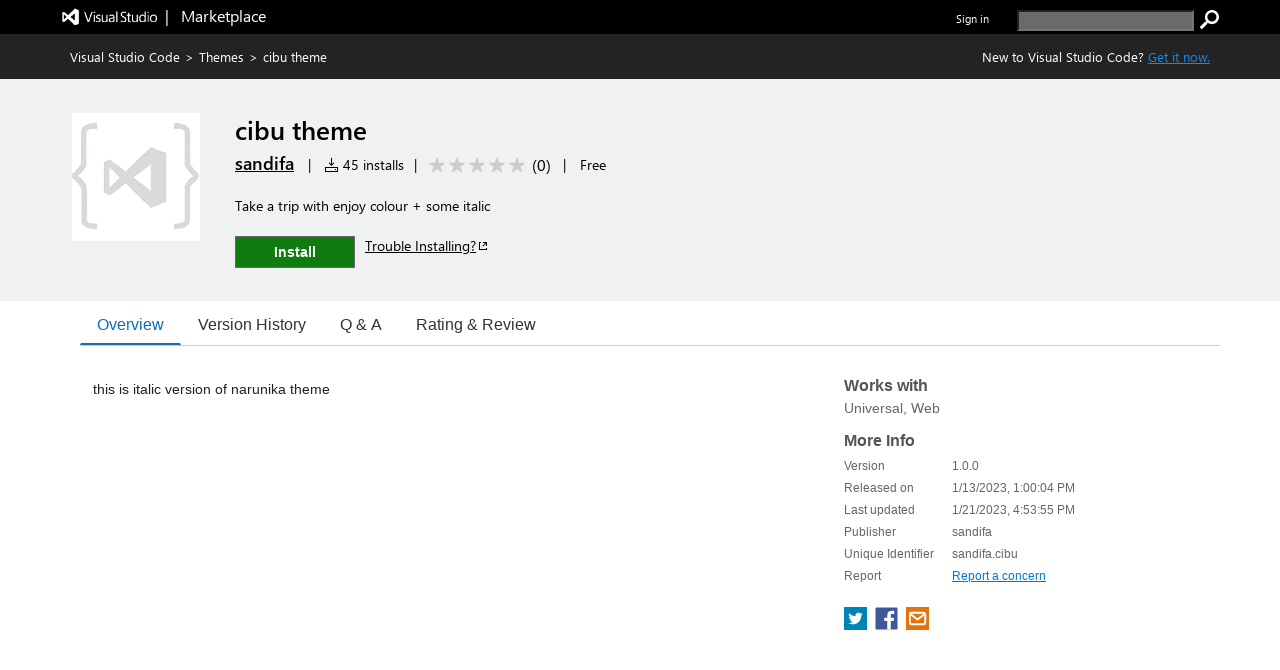

--- FILE ---
content_type: application/x-javascript
request_url: https://cdn.vsassets.io/v/M268_20260114.5/_scripts/TFS/min/OfficeFabric/FocusTrapZone.js
body_size: 181
content:
define("OfficeFabric/FocusTrapZone",["require","exports","tslib","./components/FocusTrapZone/index"],function(n,t,i,r){"use strict";Object.defineProperty(t,"__esModule",{value:!0});i.__exportStar(r,t)});



--- FILE ---
content_type: application/x-javascript
request_url: https://cdn.vsassets.io/v/M268_20260114.5/_scripts/TFS/min/OfficeFabric/components/GroupedList/GroupHeader.scss.js
body_size: 1218
content:
define("OfficeFabric/components/GroupedList/GroupHeader.scss",["require","exports","@microsoft/load-themed-styles"],function(n,t,i){"use strict";Object.defineProperty(t,"__esModule",{value:!0});i.loadStyles([{rawString:".root_bd94d00f{cursor:default;-webkit-user-select:none;-moz-user-select:none;-ms-user-select:none;user-select:none}.root_bd94d00f::-moz-focus-inner{border:0}.root_bd94d00f{outline:transparent}.root_bd94d00f{position:relative}.ms-Fabric--isFocusVisible .root_bd94d00f:focus:after{content:'';position:absolute;top:0;right:0;bottom:0;left:0;pointer-events:none;border:1px solid "},{theme:"focusBorder",defaultValue:"#000000"},{rawString:"}.root_bd94d00f:hover{background:"},{theme:"listItemBackgroundHovered",defaultValue:"#f8f8f8"},{rawString:"}.root_bd94d00f.rootIsSelected_bd94d00f{background:"},{theme:"listItemBackgroundChecked",defaultValue:"#eaeaea"},{rawString:"}.root_bd94d00f.rootIsSelected_bd94d00f:hover{background:"},{theme:"listItemBackgroundCheckedHovered",defaultValue:"#d0d0d0"},{rawString:"}.groupHeaderContainer_bd94d00f{display:-webkit-box;display:-ms-flexbox;display:flex;-webkit-box-align:center;-ms-flex-align:center;align-items:center;height:40px}.check_bd94d00f,.expand_bd94d00f{cursor:default;background:none;background-color:transparent;border:none;font-size:20px}.check_bd94d00f::-moz-focus-inner,.expand_bd94d00f::-moz-focus-inner{border:0}.check_bd94d00f,.expand_bd94d00f{outline:transparent}.check_bd94d00f,.expand_bd94d00f{position:relative}.ms-Fabric--isFocusVisible .check_bd94d00f:focus:after,.ms-Fabric--isFocusVisible .expand_bd94d00f:focus:after{content:'';position:absolute;top:0;right:0;bottom:0;left:0;pointer-events:none;border:1px solid "},{theme:"focusBorder",defaultValue:"#000000"},{rawString:"}.check_bd94d00f{opacity:0}.check_bd94d00f:focus{opacity:1}.root_bd94d00f:hover .check_bd94d00f,.root_bd94d00f.rootIsSelected_bd94d00f .check_bd94d00f{opacity:1}.title_bd94d00f{font-size:21px;font-weight:100;cursor:pointer;outline:0;white-space:nowrap;text-overflow:ellipsis}.headerCount_bd94d00f{padding:0px 4px}.expand_bd94d00f{width:36px;height:40px;color:"},{theme:"neutralSecondary",defaultValue:"#666666"},{rawString:";padding-top:4px}.expand_bd94d00f i{-webkit-transform:rotate(-180deg);transform:rotate(-180deg);-webkit-transform-origin:50% 50%;transform-origin:50% 50%;-webkit-transition:-webkit-transform .1s linear;transition:-webkit-transform .1s linear;transition:transform .1s linear;transition:transform .1s linear, -webkit-transform .1s linear}.expand_bd94d00f i.expandIsCollapsed_bd94d00f{-webkit-transform:rotate(0deg);transform:rotate(0deg)}.dropIcon_bd94d00f{position:absolute;font-size:20px;color:"},{theme:"neutralSecondaryAlt",defaultValue:"#767676"},{rawString:";-webkit-transition:opacity .467s cubic-bezier(0.39, 0.575, 0.565, 1),-webkit-transform .267s cubic-bezier(0.6, -0.28, 0.735, 0.045);transition:opacity .467s cubic-bezier(0.39, 0.575, 0.565, 1),-webkit-transform .267s cubic-bezier(0.6, -0.28, 0.735, 0.045);transition:transform .267s cubic-bezier(0.6, -0.28, 0.735, 0.045),opacity .467s cubic-bezier(0.39, 0.575, 0.565, 1);transition:transform .267s cubic-bezier(0.6, -0.28, 0.735, 0.045),opacity .467s cubic-bezier(0.39, 0.575, 0.565, 1),-webkit-transform .267s cubic-bezier(0.6, -0.28, 0.735, 0.045);opacity:0;-webkit-transform:rotate(0.2deg) scale(0.65);transform:rotate(0.2deg) scale(0.65);-webkit-transform-origin:10px 10px;transform-origin:10px 10px}[dir='ltr'] .dropIcon_bd94d00f{left:-26px}[dir='rtl'] .dropIcon_bd94d00f{right:-26px}.dropIcon_bd94d00f .ms-Icon--Tag{position:absolute}.ms-GroupedList-group.is-dropping>.root_bd94d00f .dropIcon_bd94d00f{-webkit-transition:opacity .167s cubic-bezier(0.39, 0.575, 0.565, 1),-webkit-transform .467s cubic-bezier(0.075, 0.82, 0.165, 1);transition:opacity .167s cubic-bezier(0.39, 0.575, 0.565, 1),-webkit-transform .467s cubic-bezier(0.075, 0.82, 0.165, 1);transition:transform .467s cubic-bezier(0.075, 0.82, 0.165, 1),opacity .167s cubic-bezier(0.39, 0.575, 0.565, 1);transition:transform .467s cubic-bezier(0.075, 0.82, 0.165, 1),opacity .167s cubic-bezier(0.39, 0.575, 0.565, 1),-webkit-transform .467s cubic-bezier(0.075, 0.82, 0.165, 1);-webkit-transition-delay:.367s;transition-delay:.367s;opacity:1;-webkit-transform:rotate(0.2deg) scale(1);transform:rotate(0.2deg) scale(1)}.ms-GroupedList-group.is-dropping .check_bd94d00f{opacity:0}\n"}]);t.root="root_bd94d00f";t.rootIsSelected="rootIsSelected_bd94d00f";t.groupHeaderContainer="groupHeaderContainer_bd94d00f";t.check="check_bd94d00f";t.expand="expand_bd94d00f";t.title="title_bd94d00f";t.headerCount="headerCount_bd94d00f";t.expandIsCollapsed="expandIsCollapsed_bd94d00f";t.dropIcon="dropIcon_bd94d00f"});

